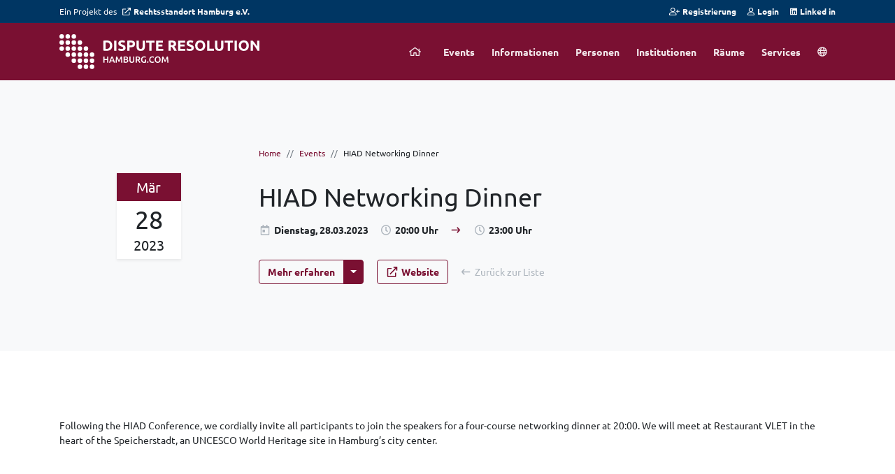

--- FILE ---
content_type: text/html; charset=UTF-8
request_url: https://www.dispute-resolution-hamburg.com/de/events/2023-hiad-networking-dinner
body_size: 17343
content:
<!doctype html>
<html lang="de" class="no-js">    
<head>
<meta charset="utf-8">
<meta name="viewport" content="width=device-width, initial-scale=1, shrink-to-fit=no">
<!--
    Made with ♥ in Hamburg
    MELLENBERG | www.mellenberg.de
-->
<title>HIAD Networking Dinner</title>
<meta property="og:url" content="https://www.dispute-resolution-hamburg.com/de/events/2023-hiad-networking-dinner">
<meta property="og:type" content="website">
<link rel="canonical" href="https://www.dispute-resolution-hamburg.com/de/events/2023-hiad-networking-dinner">
<link rel="alternate" hreflang="de" href="https://www.dispute-resolution-hamburg.com/de/events/2023-hiad-networking-dinner">
<link rel="alternate" hreflang="en" href="https://www.dispute-resolution-hamburg.com/events/2023-hiad-networking-dinner">
<link rel="alternate" hreflang="x-default" href="https://www.dispute-resolution-hamburg.com/events/2023-hiad-networking-dinner" />
<link rel="apple-touch-icon" sizes="180x180" href="/assets/img/favicons/apple-touch-icon.png">
<link rel="icon" type="image/png" sizes="32x32" href="/assets/img/favicons/favicon-32x32.png">
<link rel="icon" type="image/png" sizes="16x16" href="/assets/img/favicons/favicon-16x16.png">
<link rel="manifest" href="/assets/img/favicons/site.webmanifest">
<link rel="mask-icon" href="/assets/img/favicons/safari-pinned-tab.svg" color="#7a1032">
<link rel="shortcut icon" href="/assets/img/favicons/favicon.ico">
<meta name="msapplication-TileColor" content="#7a1032">
<meta name="msapplication-config" content="/assets/img/favicons/browserconfig.xml">
<meta name="theme-color" content="#e9ecef">
<link href="https://www.dispute-resolution-hamburg.com/assets/css/main.min.css?v=1642347030" rel="stylesheet">

<script src="https://kit.fontawesome.com/9af5a5f1ac.js" crossorigin="anonymous"></script>

<script src="https://cdn.usefathom.com/script.js" data-site="DGOGQSET" defer></script>
</head>    <body class="mb-body mb-body--event">
        <nav class="d-print-none py-2 bg-secondary text-light small mb-provider">
    <div class="container">
        <div class="row">
            <div class="col-12 col-md-6 d-none d-md-flex text-left">
                Ein Projekt des <a href="https://www.rechtsstandort-hamburg.de" class="ml-2 text-light font-weight-bold" target="_blank" rel="noopener" title="Weitere Informationen zum Rechtsstandort Hamburg e.V."><i class="far fa-external-link mr-1"></i>Rechtsstandort Hamburg e.V.</a>
            </div>
            <div class="col-md-6 d-flex justify-content-center justify-content-md-end">
                <a href="/de/personen/registrierung" class="text-light font-weight-bold mr-3" title="Wir freuen uns, wenn Sie ein Teil dieses Projektes werden!"><i class="far fa-user-plus mr-1"></i>Registrierung</a>
                <a href="/panel" class="text-light font-weight-bold mr-3" title="Login"><i class="far fa-user mr-1"></i>Login</a>
                <a href="https://www.linkedin.com/company/dispute-resolution-hamburg/" class="text-light font-weight-bold" target="_blank" rel="noopener noreferrer" title="Verbinden Sie sich mit uns via Linked in!"><i class="fab fa-linkedin mr-1"></i>Linked in</a>
            </div>
        </div>
    </div>
</nav>
        <nav class="d-print-none navbar navbar-expand-lg navbar-dark py-3 bg-primary">
    <div class="container">
        <a href="https://www.dispute-resolution-hamburg.com/de">
    <svg class="mb-brand" title="Dispute Resolution Hamburg" width="800" height="139" viewBox="0 0 800 139" fill="none" xmlns="http://www.w3.org/2000/svg">
    <path d="M189.58 88.9762H194.018V113.388H189.58V102.574H178.977V113.388H174.538V88.9762H178.977V98.7339H189.58V88.9762ZM216.061 113.388C215.732 112.425 215.392 111.474 215.04 110.535C214.687 109.595 214.347 108.632 214.018 107.646H203.732C203.403 108.632 203.063 109.607 202.71 110.57C202.382 111.509 202.053 112.449 201.724 113.388H197.11C198.025 110.781 198.894 108.374 199.716 106.167C200.538 103.959 201.337 101.869 202.112 99.8963C202.91 97.9237 203.697 96.0449 204.472 94.2601C205.247 92.4753 206.045 90.714 206.867 88.9762H211.059C211.881 90.714 212.679 92.4753 213.454 94.2601C214.229 96.0449 215.004 97.9237 215.779 99.8963C216.578 101.869 217.388 103.959 218.21 106.167C219.055 108.374 219.936 110.781 220.852 113.388H216.061ZM208.875 93.6965C208.335 94.9412 207.713 96.4559 207.008 98.2407C206.327 100.025 205.611 101.963 204.859 104.053H212.891C212.139 101.963 211.411 100.014 210.707 98.2055C210.002 96.3972 209.392 94.8942 208.875 93.6965ZM229.257 88.9762C229.773 89.8686 230.349 90.9606 230.983 92.2522C231.617 93.5439 232.263 94.906 232.92 96.3385C233.578 97.7475 234.224 99.1918 234.858 100.671C235.515 102.127 236.114 103.478 236.654 104.722C237.194 103.478 237.781 102.127 238.415 100.671C239.05 99.1918 239.695 97.7475 240.353 96.3385C241.01 94.906 241.656 93.5439 242.29 92.2522C242.924 90.9606 243.5 89.8686 244.016 88.9762H248.032C248.244 90.761 248.443 92.6632 248.631 94.6829C248.819 96.679 248.983 98.7339 249.124 100.847C249.289 102.938 249.43 105.051 249.547 107.188C249.688 109.302 249.805 111.368 249.899 113.388H245.531C245.437 110.546 245.32 107.623 245.179 104.617C245.061 101.611 244.874 98.6986 244.615 95.8805C244.357 96.4207 244.052 97.0665 243.699 97.818C243.347 98.5695 242.971 99.3914 242.572 100.284C242.173 101.153 241.762 102.057 241.339 102.996C240.94 103.936 240.541 104.851 240.142 105.744C239.766 106.613 239.414 107.435 239.085 108.21C238.756 108.961 238.474 109.607 238.239 110.147H234.928C234.693 109.607 234.411 108.949 234.083 108.174C233.754 107.399 233.39 106.578 232.991 105.709C232.615 104.816 232.216 103.9 231.793 102.961C231.394 102.022 230.995 101.117 230.595 100.249C230.196 99.3797 229.82 98.5695 229.468 97.818C229.116 97.043 228.81 96.3972 228.552 95.8805C228.294 98.6986 228.094 101.611 227.953 104.617C227.836 107.623 227.73 110.546 227.636 113.388H223.268C223.362 111.368 223.468 109.278 223.585 107.118C223.726 104.957 223.867 102.82 224.008 100.707C224.172 98.5695 224.349 96.5029 224.536 94.5067C224.724 92.5106 224.924 90.6671 225.135 88.9762H229.257ZM262.432 113.67C261.141 113.67 259.837 113.623 258.522 113.529C257.207 113.458 256.056 113.294 255.07 113.036V89.3285C255.587 89.2345 256.139 89.1523 256.726 89.0819C257.313 88.988 257.912 88.9175 258.522 88.8705C259.133 88.8236 259.732 88.7883 260.319 88.7649C260.929 88.7414 261.505 88.7296 262.045 88.7296C263.524 88.7296 264.898 88.8471 266.166 89.0819C267.434 89.2933 268.526 89.6573 269.442 90.1739C270.382 90.6906 271.11 91.3716 271.626 92.217C272.143 93.0625 272.401 94.1075 272.401 95.3521C272.401 96.5029 272.119 97.4892 271.556 98.3111C271.016 99.1331 270.252 99.7906 269.266 100.284C270.746 100.777 271.838 101.505 272.542 102.468C273.247 103.431 273.599 104.652 273.599 106.131C273.599 108.644 272.683 110.535 270.851 111.803C269.02 113.047 266.213 113.67 262.432 113.67ZM259.438 102.397V109.83C259.931 109.877 260.46 109.912 261.023 109.936C261.587 109.959 262.104 109.971 262.573 109.971C263.489 109.971 264.335 109.912 265.109 109.795C265.908 109.677 266.589 109.478 267.153 109.196C267.74 108.891 268.198 108.492 268.526 107.998C268.879 107.505 269.055 106.871 269.055 106.096C269.055 104.711 268.55 103.748 267.54 103.208C266.53 102.667 265.133 102.397 263.348 102.397H259.438ZM259.438 98.91H262.573C264.264 98.91 265.591 98.6751 266.554 98.2055C267.517 97.7123 267.998 96.8434 267.998 95.5987C267.998 94.4245 267.493 93.5908 266.483 93.0977C265.497 92.6045 264.205 92.3579 262.608 92.3579C261.927 92.3579 261.317 92.3697 260.777 92.3932C260.26 92.4166 259.814 92.4519 259.438 92.4988V98.91ZM287.627 113.916C285.96 113.916 284.527 113.681 283.329 113.212C282.132 112.719 281.134 112.038 280.335 111.169C279.56 110.3 278.985 109.278 278.609 108.104C278.233 106.93 278.045 105.638 278.045 104.229V88.9762H282.519V103.806C282.519 104.91 282.637 105.861 282.871 106.66C283.13 107.435 283.482 108.069 283.928 108.562C284.398 109.055 284.938 109.419 285.549 109.654C286.183 109.889 286.887 110.006 287.662 110.006C288.437 110.006 289.142 109.889 289.776 109.654C290.41 109.419 290.95 109.055 291.396 108.562C291.866 108.069 292.218 107.435 292.453 106.66C292.711 105.861 292.84 104.91 292.84 103.806V88.9762H297.314V104.229C297.314 105.638 297.115 106.93 296.715 108.104C296.34 109.278 295.752 110.3 294.954 111.169C294.179 112.038 293.181 112.719 291.96 113.212C290.739 113.681 289.294 113.916 287.627 113.916ZM309.718 88.7296C313.241 88.7296 315.93 89.3754 317.785 90.6671C319.664 91.9587 320.603 93.9314 320.603 96.5851C320.603 99.8963 318.971 102.139 315.707 103.313C316.153 103.853 316.658 104.511 317.221 105.286C317.785 106.061 318.36 106.906 318.947 107.822C319.535 108.715 320.098 109.642 320.638 110.605C321.178 111.544 321.66 112.472 322.083 113.388H317.116C316.669 112.543 316.188 111.697 315.671 110.852C315.155 109.983 314.626 109.149 314.086 108.351C313.57 107.529 313.053 106.765 312.536 106.061C312.02 105.333 311.538 104.687 311.092 104.123C310.763 104.147 310.481 104.159 310.247 104.159C310.012 104.159 309.789 104.159 309.577 104.159H307.428V113.388H302.99V89.3285C304.07 89.0936 305.221 88.941 306.442 88.8705C307.663 88.7766 308.755 88.7296 309.718 88.7296ZM310.035 92.5693C309.096 92.5693 308.227 92.6045 307.428 92.675V100.566H309.366C310.446 100.566 311.397 100.507 312.219 100.389C313.041 100.272 313.722 100.061 314.262 99.7554C314.826 99.4501 315.249 99.0392 315.53 98.5225C315.812 98.0059 315.953 97.3483 315.953 96.5498C315.953 95.7983 315.812 95.1643 315.53 94.6476C315.249 94.131 314.838 93.72 314.298 93.4147C313.781 93.1094 313.159 92.8981 312.431 92.7806C311.703 92.6397 310.904 92.5693 310.035 92.5693ZM336.626 92.3227C334.113 92.3227 332.187 93.1094 330.849 94.6829C329.534 96.2328 328.876 98.3933 328.876 101.164C328.876 102.48 329.029 103.689 329.334 104.793C329.663 105.873 330.133 106.801 330.743 107.576C331.377 108.351 332.152 108.961 333.068 109.407C334.008 109.83 335.1 110.041 336.344 110.041C337.119 110.041 337.788 110.018 338.352 109.971C338.916 109.901 339.362 109.818 339.691 109.724V100.953H344.129V112.683C343.519 112.918 342.485 113.177 341.029 113.458C339.573 113.74 337.894 113.881 335.992 113.881C334.231 113.881 332.622 113.599 331.166 113.036C329.71 112.472 328.465 111.65 327.432 110.57C326.422 109.49 325.635 108.163 325.072 106.589C324.508 105.016 324.226 103.208 324.226 101.164C324.226 99.1213 324.532 97.3131 325.142 95.7396C325.776 94.1662 326.633 92.8394 327.714 91.7591C328.794 90.6553 330.062 89.8216 331.518 89.258C332.974 88.6944 334.524 88.4126 336.168 88.4126C337.295 88.4126 338.293 88.4948 339.162 88.6592C340.055 88.8001 340.818 88.9645 341.452 89.1523C342.086 89.3402 342.603 89.5398 343.002 89.7512C343.425 89.9625 343.718 90.1152 343.883 90.2091L342.544 93.8374C341.839 93.4147 340.959 93.0624 339.902 92.7806C338.869 92.4753 337.777 92.3227 336.626 92.3227ZM353.838 111.063C353.838 111.885 353.556 112.554 352.993 113.071C352.453 113.588 351.795 113.846 351.02 113.846C350.222 113.846 349.552 113.588 349.012 113.071C348.472 112.554 348.202 111.885 348.202 111.063C348.202 110.241 348.472 109.572 349.012 109.055C349.552 108.515 350.222 108.245 351.02 108.245C351.795 108.245 352.453 108.515 352.993 109.055C353.556 109.572 353.838 110.241 353.838 111.063ZM368.536 113.916C366.705 113.916 365.061 113.635 363.605 113.071C362.149 112.507 360.916 111.685 359.906 110.605C358.896 109.501 358.121 108.163 357.581 106.589C357.041 105.016 356.771 103.208 356.771 101.164C356.771 99.1213 357.076 97.3131 357.687 95.7396C358.321 94.1662 359.178 92.8394 360.258 91.7591C361.339 90.6553 362.607 89.8216 364.063 89.258C365.519 88.6944 367.08 88.4126 368.748 88.4126C369.758 88.4126 370.674 88.4948 371.495 88.6592C372.317 88.8001 373.034 88.9645 373.644 89.1523C374.255 89.3402 374.76 89.5398 375.159 89.7512C375.558 89.9625 375.84 90.1152 376.004 90.2091L374.701 93.8374C374.137 93.4852 373.327 93.1564 372.27 92.8511C371.237 92.5223 370.11 92.3579 368.889 92.3579C367.832 92.3579 366.846 92.5458 365.93 92.9215C365.014 93.2738 364.215 93.8139 363.534 94.5419C362.877 95.27 362.36 96.1858 361.984 97.2896C361.609 98.3933 361.421 99.6732 361.421 101.129C361.421 102.421 361.562 103.607 361.844 104.687C362.149 105.767 362.607 106.707 363.217 107.505C363.828 108.28 364.603 108.891 365.542 109.337C366.482 109.76 367.609 109.971 368.924 109.971C370.497 109.971 371.777 109.818 372.764 109.513C373.75 109.184 374.513 108.879 375.053 108.597L376.251 112.225C375.969 112.413 375.582 112.601 375.089 112.789C374.619 112.977 374.055 113.165 373.398 113.353C372.74 113.517 372 113.646 371.178 113.74C370.357 113.858 369.476 113.916 368.536 113.916ZM383.159 101.164C383.159 102.503 383.324 103.724 383.653 104.828C383.981 105.908 384.451 106.836 385.062 107.611C385.696 108.362 386.459 108.949 387.351 109.372C388.244 109.795 389.254 110.006 390.381 110.006C391.485 110.006 392.483 109.795 393.375 109.372C394.267 108.949 395.019 108.362 395.63 107.611C396.264 106.836 396.745 105.908 397.074 104.828C397.403 103.724 397.567 102.503 397.567 101.164C397.567 99.8259 397.403 98.6164 397.074 97.5362C396.745 96.4324 396.264 95.5048 395.63 94.7533C395.019 93.9783 394.267 93.3795 393.375 92.9568C392.483 92.5341 391.485 92.3227 390.381 92.3227C389.254 92.3227 388.244 92.5341 387.351 92.9568C386.459 93.3795 385.696 93.9783 385.062 94.7533C384.451 95.5283 383.981 96.4559 383.653 97.5362C383.324 98.6164 383.159 99.8259 383.159 101.164ZM402.217 101.164C402.217 103.255 401.9 105.098 401.266 106.695C400.655 108.292 399.81 109.63 398.729 110.711C397.673 111.768 396.428 112.566 394.995 113.106C393.563 113.646 392.036 113.916 390.416 113.916C388.796 113.916 387.257 113.646 385.801 113.106C384.369 112.566 383.112 111.768 382.032 110.711C380.975 109.63 380.13 108.292 379.496 106.695C378.862 105.098 378.545 103.255 378.545 101.164C378.545 99.0744 378.862 97.2426 379.496 95.6692C380.13 94.0723 380.987 92.7337 382.067 91.6534C383.171 90.5731 384.439 89.7629 385.872 89.2228C387.304 88.6827 388.819 88.4126 390.416 88.4126C392.013 88.4126 393.528 88.6827 394.96 89.2228C396.393 89.7629 397.637 90.5731 398.694 91.6534C399.774 92.7337 400.632 94.0723 401.266 95.6692C401.9 97.2426 402.217 99.0744 402.217 101.164ZM412.405 88.9762C412.922 89.8686 413.497 90.9606 414.131 92.2522C414.765 93.5439 415.411 94.906 416.069 96.3385C416.726 97.7475 417.372 99.1918 418.006 100.671C418.664 102.127 419.263 103.478 419.803 104.722C420.343 103.478 420.93 102.127 421.564 100.671C422.198 99.1918 422.844 97.7475 423.501 96.3385C424.159 94.906 424.805 93.5439 425.439 92.2522C426.073 90.9606 426.648 89.8686 427.165 88.9762H431.181C431.392 90.761 431.592 92.6632 431.78 94.6829C431.967 96.679 432.132 98.7339 432.273 100.847C432.437 102.938 432.578 105.051 432.695 107.188C432.836 109.302 432.954 111.368 433.048 113.388H428.68C428.586 110.546 428.468 107.623 428.327 104.617C428.21 101.611 428.022 98.6986 427.764 95.8805C427.505 96.4207 427.2 97.0665 426.848 97.818C426.496 98.5695 426.12 99.3914 425.721 100.284C425.321 101.153 424.91 102.057 424.488 102.996C424.088 103.936 423.689 104.851 423.29 105.744C422.914 106.613 422.562 107.435 422.233 108.21C421.904 108.961 421.623 109.607 421.388 110.147H418.077C417.842 109.607 417.56 108.949 417.231 108.174C416.902 107.399 416.538 106.578 416.139 105.709C415.763 104.816 415.364 103.9 414.941 102.961C414.542 102.022 414.143 101.117 413.744 100.249C413.345 99.3797 412.969 98.5695 412.617 97.818C412.264 97.043 411.959 96.3972 411.701 95.8805C411.442 98.6986 411.243 101.611 411.102 104.617C410.984 107.623 410.879 110.546 410.785 113.388H406.417C406.511 111.368 406.616 109.278 406.734 107.118C406.875 104.957 407.016 102.82 407.156 100.707C407.321 98.5695 407.497 96.5029 407.685 94.5067C407.873 92.5106 408.072 90.6671 408.284 88.9762H412.405Z" class="mb-brand--secondary" />
    <path d="M183.68 58.2988C184.106 58.3375 184.59 58.3763 185.133 58.415C185.714 58.415 186.392 58.415 187.167 58.415C191.699 58.415 195.05 57.2722 197.219 54.9866C199.427 52.7011 200.531 49.5438 200.531 45.515C200.531 41.2925 199.486 38.0966 197.394 35.9272C195.302 33.7578 191.99 32.6731 187.457 32.6731C186.837 32.6731 186.198 32.6925 185.54 32.7312C184.881 32.7312 184.261 32.77 183.68 32.8475V58.2988ZM209.887 45.515C209.887 49.0015 209.345 52.0425 208.26 54.638C207.175 57.2335 205.626 59.3835 203.611 61.088C201.636 62.7925 199.214 64.0709 196.348 64.9231C193.481 65.7754 190.266 66.2015 186.702 66.2015C185.075 66.2015 183.177 66.124 181.007 65.9691C178.838 65.8529 176.707 65.5817 174.615 65.1556V25.9326C176.707 25.5452 178.877 25.2934 181.123 25.1772C183.409 25.0222 185.365 24.9448 186.992 24.9448C190.44 24.9448 193.559 25.3321 196.348 26.1069C199.176 26.8817 201.597 28.102 203.611 29.7677C205.626 31.4335 207.175 33.5641 208.26 36.1596C209.345 38.7551 209.887 41.8736 209.887 45.515ZM217.459 25.4096H226.524V65.6785H217.459V25.4096ZM246.827 58.7637C248.105 58.7637 249.151 58.6668 249.965 58.4731C250.817 58.2407 251.495 57.9502 251.998 57.6015C252.502 57.2141 252.851 56.7686 253.044 56.265C253.238 55.7614 253.335 55.1997 253.335 54.5799C253.335 53.2628 252.715 52.1781 251.475 51.3258C250.236 50.4348 248.105 49.4857 245.084 48.4785C243.766 48.0137 242.449 47.4907 241.132 46.9096C239.815 46.2898 238.634 45.5344 237.588 44.6434C236.542 43.7137 235.689 42.6096 235.031 41.3312C234.372 40.0141 234.043 38.4258 234.043 36.5664C234.043 34.7069 234.392 33.0411 235.089 31.5691C235.786 30.0583 236.774 28.7799 238.053 27.7339C239.331 26.688 240.88 25.8939 242.701 25.3515C244.522 24.7704 246.575 24.4799 248.861 24.4799C251.572 24.4799 253.916 24.7704 255.892 25.3515C257.867 25.9326 259.494 26.5718 260.773 27.2691L258.158 34.4164C257.034 33.8353 255.775 33.3317 254.381 32.9056C253.025 32.4407 251.379 32.2083 249.442 32.2083C247.272 32.2083 245.703 32.5182 244.735 33.138C243.805 33.7191 243.34 34.6294 243.34 35.8691C243.34 36.6051 243.515 37.2249 243.863 37.7285C244.212 38.2321 244.696 38.697 245.316 39.1231C245.975 39.5105 246.711 39.8785 247.524 40.2272C248.376 40.5371 249.306 40.8664 250.313 41.215C252.405 41.9898 254.226 42.7646 255.775 43.5393C257.325 44.2754 258.603 45.147 259.611 46.1542C260.657 47.1614 261.431 48.3429 261.935 49.6988C262.439 51.0547 262.69 52.7011 262.69 54.638C262.69 58.3956 261.373 61.3204 258.739 63.4123C256.105 65.4655 252.134 66.492 246.827 66.492C245.045 66.492 243.437 66.3758 242.004 66.1434C240.571 65.9497 239.292 65.6979 238.169 65.388C237.084 65.0781 236.135 64.7488 235.321 64.4001C234.547 64.0515 233.888 63.7222 233.346 63.4123L235.903 56.2069C237.103 56.8655 238.575 57.4659 240.319 58.0083C242.101 58.5119 244.27 58.7637 246.827 58.7637ZM281.752 24.9448C287.756 24.9448 292.366 26.0101 295.581 28.1407C298.797 30.2326 300.404 33.6803 300.404 38.4839C300.404 43.3263 298.777 46.8321 295.523 49.0015C292.269 51.1321 287.621 52.1974 281.577 52.1974H278.73V65.6785H269.665V25.9907C271.641 25.6033 273.733 25.3321 275.941 25.1772C278.149 25.0222 280.086 24.9448 281.752 24.9448ZM282.333 32.6731C281.674 32.6731 281.016 32.6925 280.357 32.7312C279.737 32.77 279.195 32.8087 278.73 32.8475V44.4691H281.577C284.715 44.4691 287.078 44.0429 288.666 43.1907C290.255 42.3384 291.049 40.7502 291.049 38.4258C291.049 37.3024 290.836 36.3727 290.41 35.6366C290.022 34.9006 289.441 34.3195 288.666 33.8934C287.93 33.4285 287.02 33.1186 285.935 32.9637C284.851 32.77 283.65 32.6731 282.333 32.6731ZM322.808 66.492C319.98 66.492 317.54 66.1047 315.487 65.3299C313.433 64.5164 311.729 63.4123 310.373 62.0177C309.056 60.5844 308.068 58.8993 307.41 56.9623C306.79 54.9866 306.48 52.8173 306.48 50.4542V25.4096H315.545V49.6988C315.545 51.3258 315.719 52.7204 316.068 53.8826C316.455 55.006 316.959 55.9357 317.578 56.6718C318.237 57.3691 319.012 57.8727 319.903 58.1826C320.832 58.4925 321.84 58.6474 322.924 58.6474C325.132 58.6474 326.914 57.9695 328.27 56.6137C329.665 55.2578 330.362 52.9529 330.362 49.6988V25.4096H339.427V50.4542C339.427 52.8173 339.098 54.9866 338.439 56.9623C337.781 58.938 336.773 60.6425 335.418 62.0758C334.062 63.4704 332.338 64.5551 330.246 65.3299C328.154 66.1047 325.675 66.492 322.808 66.492ZM378.013 25.4096V33.138H365.868V65.6785H356.803V33.138H344.659V25.4096H378.013ZM383.838 65.6785V25.4096H411.033V33.0218H392.903V40.9245H408.999V48.3623H392.903V58.0664H412.37V65.6785H383.838ZM444.833 24.9448C450.877 24.9448 455.506 26.0294 458.721 28.1988C461.936 30.3294 463.544 33.661 463.544 38.1934C463.544 41.0213 462.886 43.3263 461.568 45.1083C460.29 46.8515 458.431 48.2267 455.99 49.2339C456.804 50.2411 457.656 51.4033 458.547 52.7204C459.438 53.9988 460.309 55.3547 461.162 56.788C462.053 58.1826 462.905 59.6547 463.718 61.2042C464.532 62.715 465.287 64.2065 465.985 65.6785H455.816C455.08 64.3614 454.324 63.0249 453.55 61.6691C452.814 60.3132 452.039 58.9961 451.225 57.7177C450.45 56.4393 449.676 55.2384 448.901 54.115C448.126 52.9529 447.351 51.9069 446.577 50.9772H442.102V65.6785H433.037V25.9907C435.013 25.6033 437.047 25.3321 439.139 25.1772C441.269 25.0222 443.168 24.9448 444.833 24.9448ZM445.356 32.6731C444.698 32.6731 444.097 32.6925 443.555 32.7312C443.051 32.77 442.567 32.8087 442.102 32.8475V43.7718H444.659C448.068 43.7718 450.509 43.3457 451.981 42.4934C453.453 41.6411 454.189 40.1884 454.189 38.1353C454.189 36.1596 453.433 34.765 451.923 33.9515C450.45 33.0993 448.262 32.6731 445.356 32.6731ZM471.795 65.6785V25.4096H498.99V33.0218H480.86V40.9245H496.956V48.3623H480.86V58.0664H500.326V65.6785H471.795ZM518.017 58.7637C519.295 58.7637 520.341 58.6668 521.155 58.4731C522.007 58.2407 522.685 57.9502 523.188 57.6015C523.692 57.2141 524.041 56.7686 524.234 56.265C524.428 55.7614 524.525 55.1997 524.525 54.5799C524.525 53.2628 523.905 52.1781 522.666 51.3258C521.426 50.4348 519.295 49.4857 516.274 48.4785C514.957 48.0137 513.639 47.4907 512.322 46.9096C511.005 46.2898 509.824 45.5344 508.778 44.6434C507.732 43.7137 506.879 42.6096 506.221 41.3312C505.562 40.0141 505.233 38.4258 505.233 36.5664C505.233 34.7069 505.582 33.0411 506.279 31.5691C506.976 30.0583 507.964 28.7799 509.243 27.7339C510.521 26.688 512.07 25.8939 513.891 25.3515C515.712 24.7704 517.765 24.4799 520.051 24.4799C522.762 24.4799 525.106 24.7704 527.082 25.3515C529.057 25.9326 530.684 26.5718 531.963 27.2691L529.348 34.4164C528.225 33.8353 526.966 33.3317 525.571 32.9056C524.215 32.4407 522.569 32.2083 520.632 32.2083C518.462 32.2083 516.893 32.5182 515.925 33.138C514.995 33.7191 514.53 34.6294 514.53 35.8691C514.53 36.6051 514.705 37.2249 515.053 37.7285C515.402 38.2321 515.886 38.697 516.506 39.1231C517.165 39.5105 517.901 39.8785 518.714 40.2272C519.566 40.5371 520.496 40.8664 521.503 41.215C523.595 41.9898 525.416 42.7646 526.966 43.5393C528.515 44.2754 529.793 45.147 530.801 46.1542C531.847 47.1614 532.621 48.3429 533.125 49.6988C533.629 51.0547 533.88 52.7011 533.88 54.638C533.88 58.3956 532.563 61.3204 529.929 63.4123C527.295 65.4655 523.324 66.492 518.017 66.492C516.235 66.492 514.627 66.3758 513.194 66.1434C511.761 65.9497 510.482 65.6979 509.359 65.388C508.274 65.0781 507.325 64.7488 506.511 64.4001C505.737 64.0515 505.078 63.7222 504.536 63.4123L507.093 56.2069C508.293 56.8655 509.766 57.4659 511.509 58.0083C513.291 58.5119 515.46 58.7637 518.017 58.7637ZM548.467 45.515C548.467 47.4907 548.7 49.2727 549.165 50.861C549.668 52.4493 550.366 53.8245 551.256 54.9866C552.186 56.1101 553.31 56.9817 554.627 57.6015C555.944 58.2213 557.455 58.5312 559.159 58.5312C560.825 58.5312 562.316 58.2213 563.634 57.6015C564.989 56.9817 566.113 56.1101 567.004 54.9866C567.934 53.8245 568.631 52.4493 569.096 50.861C569.599 49.2727 569.851 47.4907 569.851 45.515C569.851 43.5393 569.599 41.7574 569.096 40.1691C568.631 38.542 567.934 37.1668 567.004 36.0434C566.113 34.8812 564.989 33.9902 563.634 33.3704C562.316 32.7506 560.825 32.4407 559.159 32.4407C557.455 32.4407 555.944 32.77 554.627 33.4285C553.31 34.0484 552.186 34.9393 551.256 36.1015C550.366 37.2249 549.668 38.6002 549.165 40.2272C548.7 41.8155 548.467 43.5781 548.467 45.515ZM579.206 45.515C579.206 48.9628 578.684 52.0038 577.638 54.638C576.63 57.2335 575.236 59.4222 573.454 61.2042C571.672 62.9474 569.541 64.2646 567.062 65.1556C564.621 66.0465 561.987 66.492 559.159 66.492C556.409 66.492 553.813 66.0465 551.373 65.1556C548.932 64.2646 546.802 62.9474 544.981 61.2042C543.16 59.4222 541.727 57.2335 540.681 54.638C539.635 52.0038 539.112 48.9628 539.112 45.515C539.112 42.0673 539.654 39.0457 540.739 36.4502C541.824 33.8159 543.276 31.6078 545.097 29.8258C546.956 28.0439 549.087 26.7074 551.489 25.8164C553.929 24.9254 556.486 24.4799 559.159 24.4799C561.91 24.4799 564.505 24.9254 566.946 25.8164C569.386 26.7074 571.517 28.0439 573.338 29.8258C575.158 31.6078 576.592 33.8159 577.638 36.4502C578.684 39.0457 579.206 42.0673 579.206 45.515ZM613.667 57.892V65.6785H586.763V25.4096H595.828V57.892H613.667ZM634.685 66.492C631.857 66.492 629.417 66.1047 627.364 65.3299C625.31 64.5164 623.606 63.4123 622.25 62.0177C620.933 60.5844 619.945 58.8993 619.287 56.9623C618.667 54.9866 618.357 52.8173 618.357 50.4542V25.4096H627.422V49.6988C627.422 51.3258 627.596 52.7204 627.945 53.8826C628.332 55.006 628.836 55.9357 629.455 56.6718C630.114 57.3691 630.889 57.8727 631.78 58.1826C632.71 58.4925 633.717 58.6474 634.801 58.6474C637.01 58.6474 638.792 57.9695 640.147 56.6137C641.542 55.2578 642.239 52.9529 642.239 49.6988V25.4096H651.304V50.4542C651.304 52.8173 650.975 54.9866 650.316 56.9623C649.658 58.938 648.651 60.6425 647.295 62.0758C645.939 63.4704 644.215 64.5551 642.123 65.3299C640.031 66.1047 637.552 66.492 634.685 66.492ZM689.89 25.4096V33.138H677.745V65.6785H668.68V33.138H656.536V25.4096H689.89ZM695.715 25.4096H704.78V65.6785H695.715V25.4096ZM721.713 45.515C721.713 47.4907 721.946 49.2727 722.411 50.861C722.914 52.4493 723.612 53.8245 724.503 54.9866C725.432 56.1101 726.556 56.9817 727.873 57.6015C729.19 58.2213 730.701 58.5312 732.405 58.5312C734.071 58.5312 735.562 58.2213 736.88 57.6015C738.235 56.9817 739.359 56.1101 740.25 54.9866C741.18 53.8245 741.877 52.4493 742.342 50.861C742.845 49.2727 743.097 47.4907 743.097 45.515C743.097 43.5393 742.845 41.7574 742.342 40.1691C741.877 38.542 741.18 37.1668 740.25 36.0434C739.359 34.8812 738.235 33.9902 736.88 33.3704C735.562 32.7506 734.071 32.4407 732.405 32.4407C730.701 32.4407 729.19 32.77 727.873 33.4285C726.556 34.0484 725.432 34.9393 724.503 36.1015C723.612 37.2249 722.914 38.6002 722.411 40.2272C721.946 41.8155 721.713 43.5781 721.713 45.515ZM752.453 45.515C752.453 48.9628 751.93 52.0038 750.884 54.638C749.876 57.2335 748.482 59.4222 746.7 61.2042C744.918 62.9474 742.787 64.2646 740.308 65.1556C737.867 66.0465 735.233 66.492 732.405 66.492C729.655 66.492 727.059 66.0465 724.619 65.1556C722.178 64.2646 720.048 62.9474 718.227 61.2042C716.406 59.4222 714.973 57.2335 713.927 54.638C712.881 52.0038 712.358 48.9628 712.358 45.515C712.358 42.0673 712.9 39.0457 713.985 36.4502C715.07 33.8159 716.522 31.6078 718.343 29.8258C720.203 28.0439 722.333 26.7074 724.735 25.8164C727.176 24.9254 729.732 24.4799 732.405 24.4799C735.156 24.4799 737.751 24.9254 740.192 25.8164C742.632 26.7074 744.763 28.0439 746.584 29.8258C748.404 31.6078 749.838 33.8159 750.884 36.4502C751.93 39.0457 752.453 42.0673 752.453 45.515ZM787.029 65.6785C784.434 61.0686 781.625 56.5168 778.603 52.0231C775.582 47.5294 772.367 43.2875 768.958 39.2975V65.6785H760.009V25.4096H767.389C768.667 26.688 770.081 28.2569 771.631 30.1164C773.18 31.9758 774.749 33.9709 776.337 36.1015C777.964 38.1934 779.572 40.3821 781.16 42.6677C782.749 44.9146 784.24 47.0839 785.635 49.1758V25.4096H794.641V65.6785H787.029Z" class="mb-brand--primary" />
    <circle cx="9.03235" cy="9.03235" r="9.03235" class="mb-brand--primary" />
    <circle cx="33.1186" cy="9.03235" r="9.03235" class="mb-brand--primary" />
    <circle cx="57.2049" cy="9.03235" r="9.03235" class="mb-brand--primary" />
    <circle cx="9.03235" cy="33.1186" r="9.03235" class="mb-brand--primary" />
    <circle cx="33.1186" cy="33.1186" r="9.03235" class="mb-brand--primary" />
    <circle cx="57.2049" cy="33.1186" r="9.03235" class="mb-brand--primary" />
    <circle cx="81.2911" cy="33.1186" r="9.03235" class="mb-brand--secondary" />
    <circle cx="9.03235" cy="57.2049" r="9.03235" class="mb-brand--primary" />
    <circle cx="33.1186" cy="57.2049" r="9.03235" class="mb-brand--primary" />
    <circle cx="57.2049" cy="57.2049" r="9.03235" class="mb-brand--primary" />
    <circle cx="81.2911" cy="57.2049" r="9.03235" class="mb-brand--secondary" />
    <circle cx="105.377" cy="57.2049" r="9.03235" class="mb-brand--secondary" />
    <circle cx="81.2911" cy="129.464" r="9.03235" class="mb-brand--secondary" />
    <circle cx="105.377" cy="129.464" r="9.03235" class="mb-brand--secondary" />
    <circle cx="129.464" cy="129.464" r="9.03235" class="mb-brand--secondary" />
    <circle cx="57.2049" cy="105.377" r="9.03235" class="mb-brand--primary" />
    <circle cx="81.2911" cy="105.377" r="9.03235" class="mb-brand--secondary" />
    <circle cx="105.377" cy="105.377" r="9.03235" class="mb-brand--secondary" />
    <circle cx="129.464" cy="105.377" r="9.03235" class="mb-brand--secondary" />
    <circle cx="33.1186" cy="81.2911" r="9.03235" class="mb-brand--primary" />
    <circle cx="57.2049" cy="81.2911" r="9.03235" class="mb-brand--primary" />
    <circle cx="81.2911" cy="81.2911" r="9.03235" class="mb-brand--secondary" />
    <circle cx="105.377" cy="81.2911" r="9.03235" class="mb-brand--secondary" />
    <circle cx="129.464" cy="81.2911" r="9.03235" class="mb-brand--secondary" />
    </svg>
</a>        <button class="navbar-toggler" type="button" data-toggle="collapse" data-target="#mb-navbar__nav" aria-controls="mb-navbar__nav" aria-expanded="false" aria-label="Navigation"><i class="far fa-bars"></i></button>
<div class="collapse navbar-collapse justify-content-end" id="mb-navbar__nav">
<ul class="navbar-nav">
<li class="nav-item"><a href="https://www.dispute-resolution-hamburg.com/de" id="mb-navbar__item-1" class="nav-link font-weight-bold"><span aria-hidden="true"><i class="far fa-home mr-2"></i></span><span class="sr-only">Home</span></a></li>
<li class="nav-item"><a href="https://www.dispute-resolution-hamburg.com/de/events" id="mb-navbar__item-2" class="nav-link font-weight-bold">Events</a></li>
<li class="nav-item dropdown"><a href="https://www.dispute-resolution-hamburg.com/de/informationen" id="mb-navbar__item-3" class="nav-link font-weight-bold" role="button" data-toggle="dropdown" aria-haspopup="true" aria-expanded="false">Informationen</a><div class="dropdown-menu dropdown-menu-right" aria-labelledby="mb-navbar__item-3"><a href="https://www.dispute-resolution-hamburg.com/de/informationen" class="dropdown-item font-weight-bold">Überblick</a><div class="dropdown-divider"></div><a href="https://www.dispute-resolution-hamburg.com/de/informationen/mediation" class="dropdown-item">Mediation</a><a href="https://www.dispute-resolution-hamburg.com/de/informationen/schlichtung" class="dropdown-item">Schlichtung</a><a href="https://www.dispute-resolution-hamburg.com/de/informationen/schiedsgutachten" class="dropdown-item">Schiedsgutachten</a><a href="https://www.dispute-resolution-hamburg.com/de/informationen/schiedsverfahren" class="dropdown-item">Schiedsverfahren</a><a href="https://www.dispute-resolution-hamburg.com/de/informationen/zivilprozess" class="dropdown-item">Zivilprozess</a><a href="https://www.dispute-resolution-hamburg.com/de/informationen/auswahlkriterien" class="dropdown-item">Auswahlkriterien</a></div></li>
<li class="nav-item dropdown"><a href="https://www.dispute-resolution-hamburg.com/de/personen" id="mb-navbar__item-4" class="nav-link font-weight-bold" role="button" data-toggle="dropdown" aria-haspopup="true" aria-expanded="false">Personen</a><div class="dropdown-menu dropdown-menu-right" aria-labelledby="mb-navbar__item-4"><a href="https://www.dispute-resolution-hamburg.com/de/personen" class="dropdown-item font-weight-bold">Überblick</a><div class="dropdown-divider"></div><a href="https://www.dispute-resolution-hamburg.com/de/personen/sign-up" class="dropdown-item"><i class="far fa-user-plus fa-fw mr-2"></i>Registrierung</a></div></li>
<li class="nav-item"><a href="https://www.dispute-resolution-hamburg.com/de/institutionen" id="mb-navbar__item-5" class="nav-link font-weight-bold">Institutionen</a></li>
<li class="nav-item"><a href="https://www.dispute-resolution-hamburg.com/de/raeume" id="mb-navbar__item-6" class="nav-link font-weight-bold">R&auml;ume</a></li>
<li class="nav-item"><a href="https://www.dispute-resolution-hamburg.com/de/services" id="mb-navbar__item-7" class="nav-link font-weight-bold">Services</a></li>
<li class="nav-item dropdown"><span id="mb-navbar__item-lang" class="nav-link mb-navbar__item-lang" title="Sprache ändern" role="button" data-toggle="dropdown" aria-haspopup="true" aria-expanded="false" aria-hidden="true"><i class="far fa-globe"></i></span><span class="sr-only">Sprache ändern</span><div class="dropdown-menu dropdown-menu-right" aria-labelledby="mb-navbar__item-lang"><a href="https://www.dispute-resolution-hamburg.com/de/events/2023-hiad-networking-dinner" class="dropdown-item active" hreflang="de">Deutsch</a><a href="https://www.dispute-resolution-hamburg.com/events/2023-hiad-networking-dinner" class="dropdown-item" hreflang="en">English</a></div></li>
</ul>
</div>
    </div>
</nav>
        <main class="mb-main">
            <section class="py-6">
    <div class="container">
        <div class="row align-items-center">
            <div class="d-none d-md-block col-md-3 text-center">
                <time class="bg-white d-inline-block mx-auto shadow-sm text-center" datetime="2023-03-28" >
                    <span class="bg-primary d-block h4 m-0 px-4 py-2 text-white">
                        Mär                    </span>
                    <span class="d-block h1 m-0 px-4 py-1">
                        28                    </span>
                    <span class="d-block h4 m-0 px-4 pb-2">
                        2023                    </span>
                </time>
            </div>
            <div class="col-12 col-md-9">
                <nav aria-label="breadcrumb">
    <ol class="breadcrumb small">
                                    <li class="breadcrumb-item">
                    <a href="https://www.dispute-resolution-hamburg.com/de">Home</a>
                </li>
                                                <li class="breadcrumb-item">
                    <a href="https://www.dispute-resolution-hamburg.com/de/events">Events</a>
                </li>
                                                <li class="breadcrumb-item active" aria-current="page">HIAD Networking Dinner</li>
                        </ol>
</nav>
                <header>
                    <h1>HIAD Networking Dinner</h1>
                </header>
                <time class="d-block font-weight-bold mb-3" datetime="2023-03-28 20:00">
                    <i class="far fa-calendar-day fa-fw mr-1 text-muted"></i>Dienstag, 28.03.2023<span class="ml-3"><i class="far fa-clock fa-fw mr-1 text-muted"></i>20:00 Uhr</span><br class="d-md-none"><i class="far fa-long-arrow-right fa-fw mx-3 text-primary"></i><i class="far fa-clock fa-fw mr-1 text-muted"></i>23:00 Uhr                </time>
                <div class="btn-group mt-3 mr-3">
                    <a href="#intro" class="btn btn-outline-primary font-weight-bold" data-action="scroll">
                        <span class="d-md-none">More</span>
                        <span class="d-none d-md-block">Mehr erfahren</span>
                    </a>
                    <button type="button" class="btn btn-primary dropdown-toggle dropdown-toggle-split" data-toggle="dropdown" aria-haspopup="true" aria-expanded="false">
                        <span class="sr-only">Weitere Optionen</span>
                    </button>
                    <div class="dropdown-menu dropdown-menu-right">
                                                    <a href="#intro" class="dropdown-item" data-action="scroll">Introduction</a>
                                                <a href="#registration" class="dropdown-item" data-action="scroll">Registration</a>
                                                                                                                            <a href="#hosts" class="dropdown-item" data-action="scroll">Hosts</a>
                                                <a href="#location" class="dropdown-item" data-action="scroll">Location</a>
                                                    <a href="#map" class="dropdown-item" data-action="scroll">Karte</a>
                                            </div>
                </div>
                                    <a href="https://www.law-school.de/international/arbitration-day" class="btn btn-outline-primary font-weight-bold mt-3" target="_blank">
                        <i class="far fa-external-link fa-fw mr-1"></i>Website                    </a>                    
                                <a href="https://www.dispute-resolution-hamburg.com/de/events" class="btn btn-link mt-3 text-muted">
                    <i class="far fa-long-arrow-left fa-fw mr-1"></i>Zurück zur Liste                </a>
            </div>
        </div>
    </div>
</section>    <section class="py-6" id="intro">
        <div class="container">
                        <p>Following the HIAD Conference, we cordially invite all participants to join the speakers for a four-course networking dinner at 20:00. We will meet at Restaurant VLET in the heart of the Speicherstadt, an UNCESCO World Heritage site in Hamburg’s city center.</p>        </div>
    </section>
<section class="py-6" id="registration">
    <div class="container">
        <header>
            <h2 class="mt-0">Registration</h2>
        </header>
                    <div class="row">
                                    <div class="col-12 col-md-6 col-lg-3 pt-1">
                        <a href="https://docs.google.com/forms/d/e/1FAIpQLSeHyrFR6iO48iq_rpA_-i60HNwZawDY32j2Z3YPQ51K18nHDA/viewform" class="btn btn-block btn-primary font-weight-bold mb-3" target="_blank" rel="noopener noreferrer">
                            <i class="far fa-external-link fa-fw mr-1"></i>Register now                        </a>
                    </div>
                                <div class="col-12 col-md-6 col-lg-3">
                    <p class="font-weight-bold">
                        <span class="d-block font-weight-bold text-muted">
                            Registration deadline                        </span>
                        <i class="far fa-calendar-day fa-fw mr-1 text-muted"></i>Dienstag, 21.03.2023                </div>
                                    <div class="col-12 col-lg-6">
                        <p>The cover charge (four-course-meal and beverages) amounts to EUR 129 (incl. VAT).</p>                    </div>
                            </div>
            </div>
</section>        <section class="pt-6 pb-5" id="hosts">
        <div class="container">
            <header>
                <h2 class="mt-0">Hosts</h2>
            </header>
            <div class="row">
                            <div class="col-12 col-md-6 col-lg-4 mb-5 text-center">
                                            <div class="mb-4">
                            <span class="badge bg-light p-2">Organizer</span>
                        </div>
                                        <a href="https://www.law-school.de/international/research-faculty/institutes-centers/center-for-international-dispute-resolution" class="d-block"><img src="https://www.dispute-resolution-hamburg.com/media/pages/events/2023-hiad-networking-dinner/6892f0558d-1675164885/cidr-logo-200x-q10.png" data-src="https://www.dispute-resolution-hamburg.com/media/pages/events/2023-hiad-networking-dinner/6892f0558d-1675164885/cidr-logo-200x.png" data-srcset="https://www.dispute-resolution-hamburg.com/media/pages/events/2023-hiad-networking-dinner/6892f0558d-1675164885/cidr-logo-200x.png 1x, https://www.dispute-resolution-hamburg.com/media/pages/events/2023-hiad-networking-dinner/6892f0558d-1675164885/cidr-logo-300x.png 1.5x, https://www.dispute-resolution-hamburg.com/media/pages/events/2023-hiad-networking-dinner/6892f0558d-1675164885/cidr-logo-400x.png 2x" class="img-fluid mx-auto mb-4 lazyload" alt="Center for International Dispute Resolution at Bucerius Law School"></a>                    <h4 class="mb-2 text-center">Center for International Dispute Resolution at Bucerius Law School</h4>
                                            <a href="https://www.law-school.de/international/research-faculty/institutes-centers/center-for-international-dispute-resolution" class="d-block text-center">
                            <i class="far fa-external-link fa-fw mr-1"></i>Website                        </a>
                                    </div>
                            <div class="col-12 col-md-6 col-lg-4 mb-5 text-center">
                                            <div class="mb-4">
                            <span class="badge bg-light p-2">Organizer</span>
                        </div>
                                        <a href="https://ccbc.org.br/cam-ccbc-centro-arbitragem-mediacao/en/" class="d-block"><img src="https://www.dispute-resolution-hamburg.com/media/pages/events/2023-hiad-networking-dinner/b71292f8f4-1675164925/cam-ccbc-resolucao-administrativa-200x-q10.jpg" data-src="https://www.dispute-resolution-hamburg.com/media/pages/events/2023-hiad-networking-dinner/b71292f8f4-1675164925/cam-ccbc-resolucao-administrativa-200x.jpg" data-srcset="https://www.dispute-resolution-hamburg.com/media/pages/events/2023-hiad-networking-dinner/b71292f8f4-1675164925/cam-ccbc-resolucao-administrativa-200x.jpg 1x, https://www.dispute-resolution-hamburg.com/media/pages/events/2023-hiad-networking-dinner/b71292f8f4-1675164925/cam-ccbc-resolucao-administrativa-300x.jpg 1.5x, https://www.dispute-resolution-hamburg.com/media/pages/events/2023-hiad-networking-dinner/b71292f8f4-1675164925/cam-ccbc-resolucao-administrativa-400x.jpg 2x" class="img-fluid mx-auto mb-4 lazyload" alt="CAM-CCBC"></a>                    <h4 class="mb-2 text-center">CAM-CCBC</h4>
                                            <a href="https://ccbc.org.br/cam-ccbc-centro-arbitragem-mediacao/en/" class="d-block text-center">
                            <i class="far fa-external-link fa-fw mr-1"></i>Website                        </a>
                                    </div>
                            <div class="col-12 col-md-6 col-lg-4 mb-5 text-center">
                                            <div class="mb-4">
                            <span class="badge bg-light p-2">Organizer</span>
                        </div>
                                        <a href="https://www.hamburg-arbitration.de/" class="d-block"><img src="https://www.dispute-resolution-hamburg.com/media/pages/events/2023-hiad-networking-dinner/3b42981c67-1675164975/csm-hac-2019-9227003145-200x-q10.jpg" data-src="https://www.dispute-resolution-hamburg.com/media/pages/events/2023-hiad-networking-dinner/3b42981c67-1675164975/csm-hac-2019-9227003145-200x.jpg" data-srcset="https://www.dispute-resolution-hamburg.com/media/pages/events/2023-hiad-networking-dinner/3b42981c67-1675164975/csm-hac-2019-9227003145-200x.jpg 1x, https://www.dispute-resolution-hamburg.com/media/pages/events/2023-hiad-networking-dinner/3b42981c67-1675164975/csm-hac-2019-9227003145-300x.jpg 1.5x, https://www.dispute-resolution-hamburg.com/media/pages/events/2023-hiad-networking-dinner/3b42981c67-1675164975/csm-hac-2019-9227003145-400x.jpg 2x" class="img-fluid mx-auto mb-4 lazyload" alt="Hamburg Arbitration Circle"></a>                    <h4 class="mb-2 text-center">Hamburg Arbitration Circle</h4>
                                            <a href="https://www.hamburg-arbitration.de/" class="d-block text-center">
                            <i class="far fa-external-link fa-fw mr-1"></i>Website                        </a>
                                    </div>
                            <div class="col-12 col-md-6 col-lg-4 mb-5 text-center">
                                            <div class="mb-4">
                            <span class="badge bg-light p-2">Organizer</span>
                        </div>
                                        <a href="https://www.rechtsstandort-hamburg.de/en/welcome/" class="d-block"><img src="https://www.dispute-resolution-hamburg.com/media/pages/events/2023-hiad-networking-dinner/e2e05081f1-1675165003/csm-rechtsstandort-hamburg-e-v-1ccf775b2d-200x-q10.png" data-src="https://www.dispute-resolution-hamburg.com/media/pages/events/2023-hiad-networking-dinner/e2e05081f1-1675165003/csm-rechtsstandort-hamburg-e-v-1ccf775b2d-200x.png" data-srcset="https://www.dispute-resolution-hamburg.com/media/pages/events/2023-hiad-networking-dinner/e2e05081f1-1675165003/csm-rechtsstandort-hamburg-e-v-1ccf775b2d-200x.png 1x, https://www.dispute-resolution-hamburg.com/media/pages/events/2023-hiad-networking-dinner/e2e05081f1-1675165003/csm-rechtsstandort-hamburg-e-v-1ccf775b2d-300x.png 1.5x, https://www.dispute-resolution-hamburg.com/media/pages/events/2023-hiad-networking-dinner/e2e05081f1-1675165003/csm-rechtsstandort-hamburg-e-v-1ccf775b2d-400x.png 2x" class="img-fluid mx-auto mb-4 lazyload" alt="Rechtsstandort Hamburg e.V."></a>                    <h4 class="mb-2 text-center">Rechtsstandort Hamburg e.V.</h4>
                                            <a href="https://www.rechtsstandort-hamburg.de/en/welcome/" class="d-block text-center">
                            <i class="far fa-external-link fa-fw mr-1"></i>Website                        </a>
                                    </div>
                        </div>
        </div>
    </section>
    <section class="py-6" id="location">
        <div class="container">
            <header>
                <h2 class="mt-0">Location</h2>
            </header>
            <div class="row">
                                <div class="col-12 col-md-6 col-lg-3">
                    <h3>
                        <i class="far fa-address-card fa-fw mr-1 text-muted"></i>Kontakt                    </h3>
                                            <p class="mb-0">VLET in der Speicherstadt</p>
                                                                            </div>
                                    <div class="col-12 col-md-6 col-lg-3">
                        <h3>
                            <i class="far fa-map-marker-alt fa-fw mr-1 text-muted"></i>Adresse                        </h3>
                        <address class="mb-2">
                            Am Sandtorkai 23-24                                                            <br>20457 Hamburg                                                    </address>
                                                    <nav class="nav flex-column">
                                <a href="https://www.google.com/maps/place/VLET+in+der+Speicherstadt/@53.5435318,9.9930025,15z/data=!4m6!3m5!1s0x47b18f03b5a6abbf:0x6988baf8422f20f2!8m2!3d53.5435318!4d9.9930025!16s%2Fg%2F1hc4xxgqf" class="nav-link pl-0" target="_blank" rel="noopener noreferrer">
                                    <i class="far fa-directions fa-fw mr-1"></i>Anfahrt                                </a>
                            </nav>
                                            </div>
                                                    <div class="col-12 col-md-6 col-lg-3">
                        <h3 class="mb-2">
                            <i class="far fa-comments fa-fw mr-1 text-muted"></i>Kommunikation                        </h3>
                        <nav class="nav flex-column">
                                                                                                                                                <a href="https://vlet-speicherstadt.de/en/" class="nav-link pl-0 w-100 text-truncate" target="_blank" rel="noopener">
                                    <i class="far fa-external-link fa-fw mr-1"></i>Website                                </a>
                                                    </nav>
                    </div>
                            </div>
                            <div id="map" class="mt-5 mb-maps">
                    <iframe src="https://www.google.com/maps/embed?pb=!1m14!1m8!1m3!1d9483.189559669829!2d9.9930025!3d53.5435318!3m2!1i1024!2i768!4f13.1!3m3!1m2!1s0x47b18f03b5a6abbf%3A0x6988baf8422f20f2!2sVLET%20in%20der%20Speicherstadt!5e0!3m2!1sde!2sde!4v1675165104961!5m2!1sde!2sde" class="mb-maps__embed" allowfullscreen="" aria-hidden="false" tabindex="0"></iframe>
                </div>
                    </div>
    </section>
<nav class="d-print-none nav pb-3 small">
    <div class="container">
        <hr class="mt-0">
        <div class="row">
            <div class="col-6 col-md-4">
                <a href="https://www.dispute-resolution-hamburg.com/de/events/2023-hiad-conference-reception" class="nav-link d-inline-block text-muted" title="HIAD Conference Reception" data-toggle="tooltip" data-placement="top"><i class="far fa-long-arrow-left mr-2"></i>Vorherige(r)<span class="d-none d-md-inline"> event</span></a>            </div>
            <div class="d-none d-md-block col-md-4 text-center">
                <a href="https://www.dispute-resolution-hamburg.com/de/events" class="nav-link d-inline-block text-muted">
                    <i class="far fa-list mr-2"></i>All events                </a>
            </div>
            <div class="col-6 col-md-4 text-right">
                            </div>
        </div>
    </div>
</nav>        </main>
        <footer class="d-print-none bg-secondary text-light pt-4 pb-4">
    <div class="container">
        <div class="row">
            <div class="col-12 col-lg-4">
                <span class="d-block mt-2 mb-2 text-center text-lg-left text-light small">2011 - 2025 &copy; <a href="https://www.rechtsstandort-hamburg.de" class="text-light" target="_blank" rel="noopener"><strong>Rechtsstandort Hamburg e.V.</strong></a></span>            </div>
            <div class="col-12 col-lg-8">
                <nav class="d-print-none nav justify-content-center justify-content-lg-end mt-3 mt-lg-0">
                                        <a href="https://www.dispute-resolution-hamburg.com/de/impressum" class="nav-link text-light small">Impressum</a>
                            <a href="https://www.dispute-resolution-hamburg.com/de/datenschutz" class="nav-link text-light small">Datenschutz</a>
                            <a href="https://www.dispute-resolution-hamburg.com/de/agb" class="nav-link text-light small">AGB</a>
                            <button type="button" class="btn btn-sm btn-outline-light ml-4 font-weight-bold" data-action="scroll-to-top"><i class="far fa-angle-up mr-2"></i>Nach oben</button>
</nav>
            </div>
        </div>
    </div>
</footer>        
<script src="https://www.dispute-resolution-hamburg.com/assets/js/main.min.js?v=1642347030"></script>
    </body>
</html>